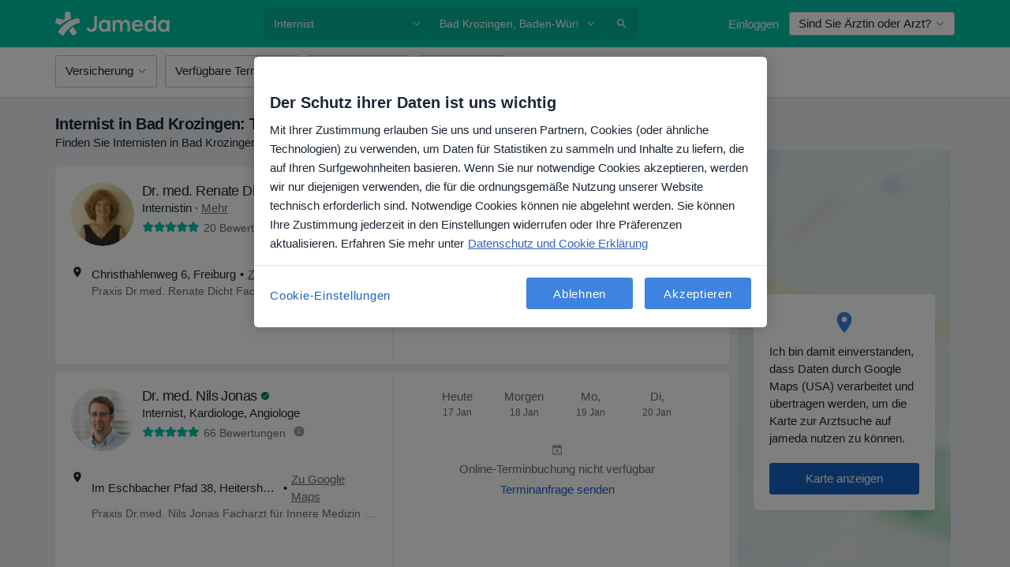

--- FILE ---
content_type: text/javascript; charset=utf-8
request_url: https://platform.docplanner.com/js/GoogleMapsConsentModule-chunk-f64ffd9c.js
body_size: 218
content:
"use strict";(self.webpackChunkmonolith_app=self.webpackChunkmonolith_app||[]).push([[43387],{27527:function(o,t,s){s.r(t),s.d(t,{default:function(){return a}});var n=s(16096),e=s(46414);function a(d,_,l,i){d.addEventListener("click",()=>{n.A.set(d.dataset.cookieName,e.w.FUNCTIONAL,"1"),_.classList.remove("hidden"),l.classList.add("hidden"),i.src=i.dataset.mapSrc})}}}]);
